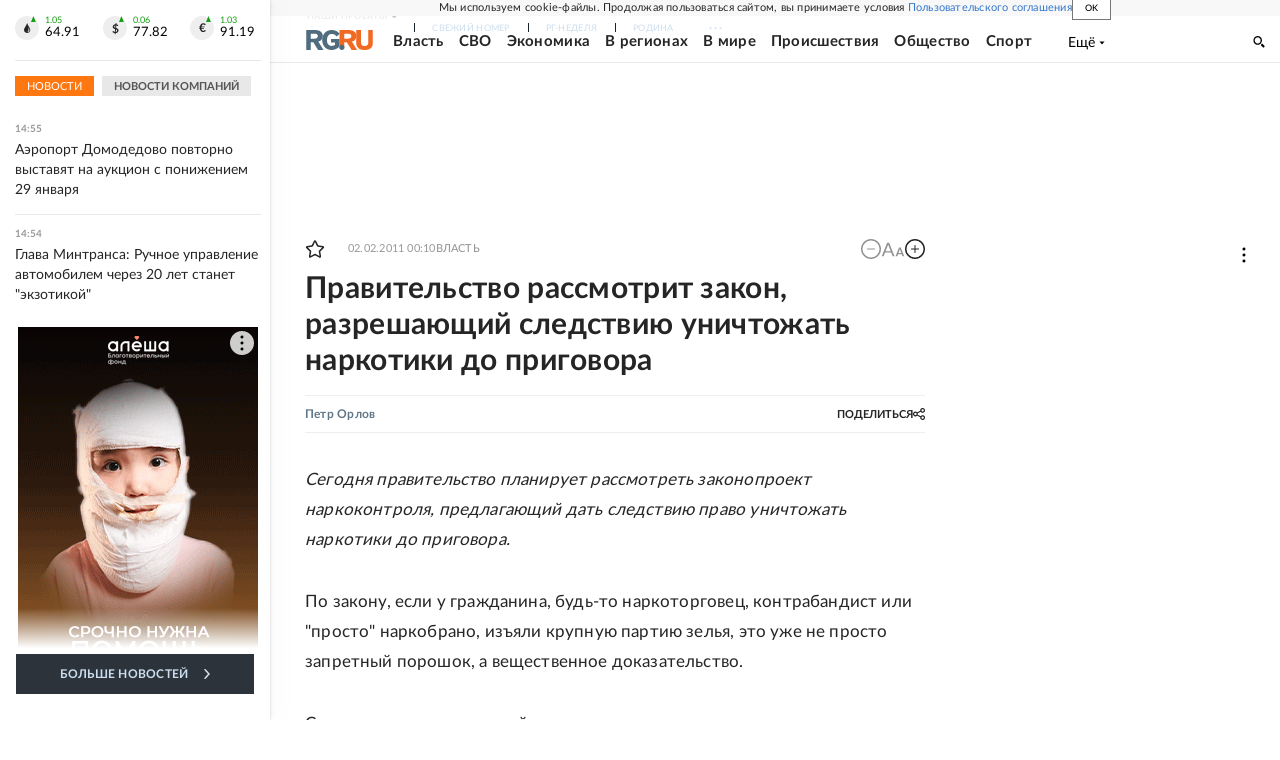

--- FILE ---
content_type: text/html
request_url: https://tns-counter.ru/nc01a**R%3Eundefined*rg_ru/ru/UTF-8/tmsec=mx3_rg_ru/194129125***
body_size: 16
content:
B6286B066970BED0G1768996560:B6286B066970BED0G1768996560